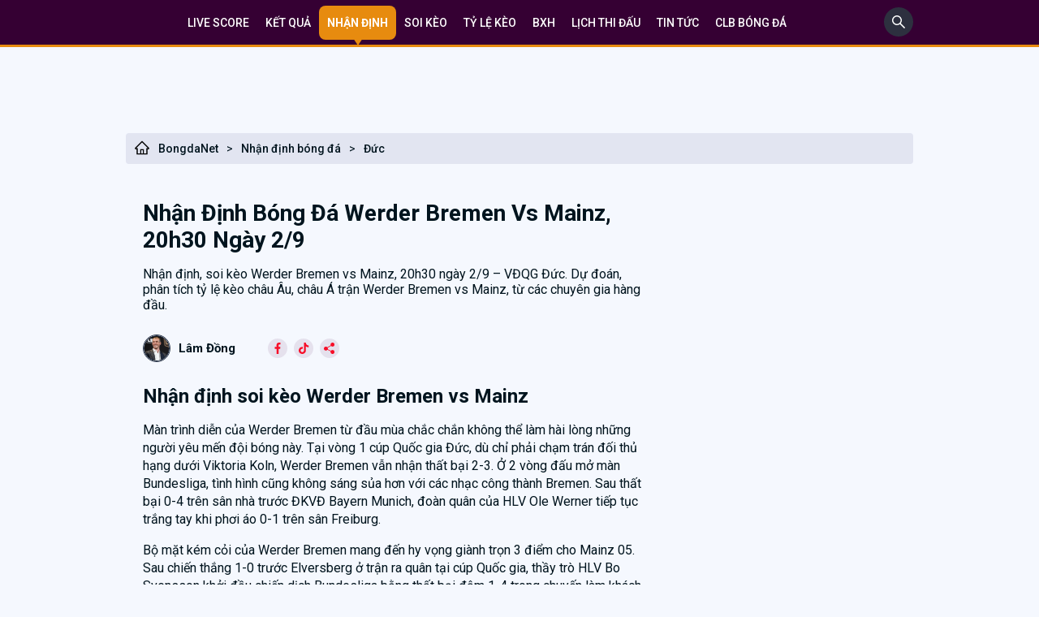

--- FILE ---
content_type: text/html; charset=UTF-8
request_url: https://bongdanet.cc/nhan-dinh-bong-da-werder-bremen-vs-mainz-20h30-ngay-2-9-bds5727
body_size: 14473
content:


<!DOCTYPE html>
<html lang="vi">

<head>
    <link href="/favicon.ico?v=3" rel="shortcut icon" type="image/x-icon" />
    <meta http-equiv="Cache-control" content="Public" />
    <meta http-equiv="X-UA-Compatible" content="IE=edge">
    <meta http-equiv="Content-Type" content="text/html; charset=utf-8" />
    <meta http-equiv="content-language" content="vi" />
    <meta charset="UTF-8" />
    <meta name="viewport" content="width=device-width, initial-scale=1" />
    <meta http-equiv="pragma" content="no-cache" />
    <meta content="width=device-width, initial-scale=1.0, maximum-scale=1.0, user-scalable=0" name="viewport">
    <meta name="description" content="Nhận định, soi kèo Werder Bremen vs Mainz, 20h30 ngày 2/9 – VĐQG Đức. Dự đoán, phân tích tỷ lệ kèo châu Âu, châu Á trận Werder Bremen vs Mainz, từ các chuyên gia hàng đầu." />
    <meta name="keywords" content="Werder Bremen vs Mainz, keo nha cai, nhan dinh bong da, du doan bong da, bongdanet, Werder Bremen, Mainz" />
    <meta name="news_keywords" content="Werder Bremen vs Mainz, keo nha cai, nhan dinh bong da, du doan bong da, bongdanet, Werder Bremen, Mainz" />
	<meta name='dmca-site-verification' content='T2dKVUtWVEFGaEJhWjJzSWovUHpQQT090' />

            <link rel="canonical" href="https://bongdanet.cc/nhan-dinh-bong-da-werder-bremen-vs-mainz-20h30-ngay-2-9-bds5727" />
        <meta property="og:url" content="https://bongdanet.cc/nhan-dinh-bong-da-werder-bremen-vs-mainz-20h30-ngay-2-9-bds5727" />
    

    <!--Facebook-->
    <meta property="og:locale" content="vi_VN" />
    <meta property="og:site_name" content="Bongdanet.cc" />
    <meta property="og:title" content="Nhận định bóng đá Werder Bremen vs Mainz, 20h30 ngày 2/9" />
    <meta property="og:description" content="Nhận định, soi kèo Werder Bremen vs Mainz, 20h30 ngày 2/9 – VĐQG Đức. Dự đoán, phân tích tỷ lệ kèo châu Âu, châu Á trận Werder Bremen vs Mainz, từ các chuyên gia hàng đầu." />
    <meta property="og:image" content="https://media.bongdanet.cc/application/admin/image/2023/09/02/nhan-dinh-bong-da-werder-bremen-vs-mainz-20h30-ngay-2-9_1693589305.jpg?v=1693589398" />
    <meta property="og:type" content="website" />

            <meta name="robots" content="index, follow">
        <meta name="Googlebot-News" content="index, follow, archive, snippet">
        <meta name="googlebot" content="index, follow, archive, snippet">
        <meta name="csrf-param" content="_csrf">
<meta name="csrf-token" content="xLfCTScKwI4UyS8VqaIGh-QvT4n7DNbLnb1iaRbVuoah8K8EXVuLuHK9Gibd6ELOg0Mi2ZZL46Wl8wNcV5bw8w==">
    <script type="text/javascript">
        var WAP_HOST_PATH = "/";
        var YII_CSRF_TOKEN = "xLfCTScKwI4UyS8VqaIGh-QvT4n7DNbLnb1iaRbVuoah8K8EXVuLuHK9Gibd6ELOg0Mi2ZZL46Wl8wNcV5bw8w==";
        var YII_CSRF_TOKEN_NAME = "_csrf";
    </script>

    <meta name="csrf-param" content="_csrf">
<meta name="csrf-token" content="xLfCTScKwI4UyS8VqaIGh-QvT4n7DNbLnb1iaRbVuoah8K8EXVuLuHK9Gibd6ELOg0Mi2ZZL46Wl8wNcV5bw8w==">
        <title>Nhận định bóng đá Werder Bremen vs Mainz, 20h30 ngày 2/9</title>
    <link href="/assets/751579b9/css/bdnet.css?v=1768890064" rel="stylesheet">
<link href="/assets/751579b9/css/custom.css?v=1768890064" rel="stylesheet">
<script src="/assets/751579b9/js/jquery-3.6.0.min.js?v=1768890064"></script>
<script src="/assets/751579b9/js/common.min.js?v=1768890064"></script>
    
		<script type="application/ld+json">
		{
		  "@context": "https://schema.org",
		  "@type": "NewsArticle",
		  "mainEntityOfPage": {
			"@type": "WebPage",
			"@id": "https://bongdanet.cc/nhan-dinh-bong-da-werder-bremen-vs-mainz-20h30-ngay-2-9-bds5727"
		  },
		  "headline": "Nhận định bóng đá Werder Bremen vs Mainz, 20h30 ngày 2/9",
		  "description": "Nhận định, soi kèo Werder Bremen vs Mainz, 20h30 ngày 2/9 – VĐQG Đức. Dự đoán, phân tích tỷ lệ kèo châu Âu, châu Á trận Werder Bremen vs Mainz, từ các chuyên gia hàng đầu.",
		  "image": [
			"https://media.bongdanet.cc/application/admin/image/2023/09/02/nhan-dinh-bong-da-werder-bremen-vs-mainz-20h30-ngay-2-9_1693589305.jpg?v=1693589398"
		  ],  
		  "author": {
			"@type": "Person",
			"name": ""
		  },  
		  "publisher": {
			"@type": "Organization",
			"name": "2gon",
			"logo": {
			  "@type": "ImageObject",
			  "url": ""
			}
		  },
		  "datePublished": "2023-09-02+07:00"
		}
		</script>
				<script type="application/ld+json">
				{
				  "@context": "https://schema.org/", 
				  "@type": "BreadcrumbList", 
				  "itemListElement": [{
					"@type": "ListItem", 
					"position": 1, 
					"name": "Trang chủ",
					"item": "https://Bongdanet.cc/"  
				  },{
					"@type": "ListItem", 
					"position": 2, 
					"name": "Nhận định bóng đá",
					"item": "https://bongdanet.cc/nhan-dinh-bong-da"  
				  },{
					"@type": "ListItem", 
					"position": 3, 
					"name": "Đức",
					"item": "https://bongdanet.cc/nhan-dinh-bong-da-duc"  
				  }]
				}
				</script><meta name="google-site-verification" content="ki5g5xyK28sOH4T2j9drZ8spUBCGgDGega4sjCKJxS0" />
<!-- Google tag (gtag.js) -->
<script async src="https://www.googletagmanager.com/gtag/js?id=G-TRZT9BQ6KP"></script>
<script>
    window.dataLayer = window.dataLayer || [];
    function gtag(){dataLayer.push(arguments);}
    gtag('js', new Date());

    gtag('config', 'G-TRZT9BQ6KP');
</script>
<script type="application/ld+json">
    [{
        "@context": "http://schema.org",
        "@type": "Organization",
        "url": "https://bongdanet.cc//",
        "logo": "https://bongdanet.cc/themes/default/imgbdnet/BONGDANET.CC.svg",
        "contactPoint": [{
            "@type": "ContactPoint",
            "telephone": "(+84) 376 91 0010",
            "contactType": "customer service",
            "areaServed": "VN",
            "availableLanguage": "Vietnamese"
        }]
    },
        {
            "@context": "https://schema.org",
            "@type": "LocalBusiness",
            "name": "Bóng đá Net (BongdaNET)",
            "image": "https://bongdanet.cc/themes/default/imgbdnet/BONGDANET.CC.svg",
            "@id": "https://bongdanet.cc/",
            "url": "https://bongdanet.cc/",
            "description": "BongdaNET Bóng đá số Dữ liệu 66 ☑️ Livescore Bóng đá Nét, Tỷ số trực tuyến Bongdaso hôm nay Xem lịch thi đấu, Kqbd, BXH, kèo nhà cái tại Bongdanet cc",
            "telephone": "(+84) 376 91 0010",
            "priceRange": "$$",
            "address": {
                "@type": "PostalAddress",
                "streetAddress": " 93 Đường Huỳnh Văn Tạo, Phường 3, Tân An, Long An, Việt Nam ",
                "addressLocality": "Long An",
                "postalCode": "850000",
                "mainEntityOfPage": "https://maps.app.goo.gl/LHbEG7Qhu4TbjQpt5",
                "addressCountry": "VN"
            },
            "geo": {
                "@type": "GeoCoordinates",
                "latitude": 10.5303122,
                "longitude": 106.4146875
            },
            "openingHoursSpecification": {
                "@type": "OpeningHoursSpecification",
                "dayOfWeek": [
                    "Monday",
                    "Tuesday",
                    "Wednesday",
                    "Thursday",
                    "Friday",
                    "Saturday",
                    "Sunday"
                ],
                "opens": "00:00",
                "closes": "23:59"
            },
            "sameAs": [
                "https://www.facebook.com/bongdanetcc",
                "https://x.com/Bongdanet_cc",
                "https://www.instagram.com/bongdanet.cc/"
            ]
        }
    ]
</script>


</head>

<body class="news-index">
<div id="fb-root"></div>
    <script async defer crossorigin="anonymous" src="https://connect.facebook.net/vi_VN/sdk.js#xfbml=1&version=v14.0&appId=755571008778315&autoLogAppEvents=1" nonce="3uTljJfB"></script>

        <header class="top-nav">
    <div class="container">
        <nav>
<!--            <a class='--><?//= $livescore == 1 ? 'active' : '' ?><!--' href="/">-->
<!--                Dữ liệu-->
<!--            </a>-->
            <a class='' href="/">
                Live Score
            </a>
            <a class='' href="/ket-qua-bong-da">
                Kết quả
            </a>
            <a class='active' href="/nhan-dinh-bong-da">
                Nhận định
            </a>
            <a class='' href="/soi-keo">
                Soi kèo
            </a>
            <a class='' href="/ty-le-keo">
                Tỷ lệ kèo
            </a>
            <a class='' href="/bang-xep-hang">
                BXH
            </a>
            <a class='' href="/lich-thi-dau">
                Lịch thi đấu
            </a>
            <a class='' href="/tin-nong">
                Tin tức
            </a>
            <a class='' href="/cau-lac-bo">
                CLB BÓNG ĐÁ
            </a>
            <div class='topmenu_ad_middle'></div>
        </nav>
        <div class="search-box-top">
            <form style="display: none;" id="formSearchHeader" method="get" action="/tim-kiem">
                <input style="border: 1px solid #EEEEEE; border-radius: 5px; padding: 5px; margin-top: 5px;"
                       type="search" name="q" placeholder="Tìm kiếm...">
            </form>
            <a id="btn-search-header" href="javascript:void(0);" aria-label="search" onclick="showSearchInput()">
                <svg width="36" height="36" viewBox="0 0 36 36" fill="none" xmlns="http://www.w3.org/2000/svg"> <rect width="36" height="36" rx="18" fill="#2D303F"/> <path d="M25.9519 24.8499L20.758 19.656C21.564 18.614 21.9999 17.34 21.9999 16C21.9999 14.396 21.374 12.892 20.242 11.758C19.11 10.624 17.602 10 16 10C14.398 10 12.89 10.626 11.758 11.758C10.624 12.89 10 14.396 10 16C10 17.602 10.626 19.11 11.758 20.242C12.89 21.376 14.396 21.9999 16 21.9999C17.34 21.9999 18.612 21.564 19.654 20.76L24.8479 25.9519C24.8632 25.9672 24.8812 25.9793 24.9012 25.9875C24.9211 25.9958 24.9424 26 24.9639 26C24.9855 26 25.0068 25.9958 25.0267 25.9875C25.0466 25.9793 25.0647 25.9672 25.0799 25.9519L25.9519 25.0819C25.9672 25.0667 25.9793 25.0486 25.9875 25.0287C25.9958 25.0088 26 24.9875 26 24.9659C26 24.9444 25.9958 24.9231 25.9875 24.9032C25.9793 24.8833 25.9672 24.8652 25.9519 24.8499ZM19.168 19.168C18.32 20.014 17.196 20.48 16 20.48C14.804 20.48 13.68 20.014 12.832 19.168C11.986 18.32 11.52 17.196 11.52 16C11.52 14.804 11.986 13.678 12.832 12.832C13.68 11.986 14.804 11.52 16 11.52C17.196 11.52 18.322 11.984 19.168 12.832C20.014 13.68 20.48 14.804 20.48 16C20.48 17.196 20.014 18.322 19.168 19.168Z" fill="white"/> </svg>
            </a>
        </div>
    </div>
</header>
<div class="container">
	<div class="two-col" style="overflow: hidden;width: 900px;margin: 0 auto;">
		<div style="width:450px;height:90px">
					</div>
		<div style="width:450px;height:90px">
					</div>
	</div>
	<div class="two-col" style="overflow: hidden;width: 900px;margin: 0 auto;">
			
	
			</div>
</div>
<script>
    function showSearchInput(){
        $("#btn-search-header").hide();
        $("#formSearchHeader").show();
    }
</script>    <div class="content">
        <div class="container">
            <div class="bread-crum">
                <div class="left-bread">
                    <a href="/">
                        <svg style="margin-right: 10px;" width="20" height="20" viewBox="0 0 20 20" fill="none" xmlns="http://www.w3.org/2000/svg">
                            <path d="M18.4845 9.86357L10.9376 2.32061L10.4317 1.81475C10.3165 1.70025 10.1606 1.63599 9.99813 1.63599C9.83566 1.63599 9.67979 1.70025 9.56453 1.81475L1.5118 9.86357C1.3937 9.98122 1.30036 10.1213 1.23729 10.2756C1.17423 10.4299 1.14271 10.5953 1.14461 10.762C1.15242 11.4495 1.72469 11.9983 2.41219 11.9983H3.24227V18.3597H16.754V11.9983H17.6016C17.9356 11.9983 18.2501 11.8675 18.4864 11.6312C18.6028 11.5152 18.695 11.3772 18.7577 11.2254C18.8204 11.0735 18.8523 10.9107 18.8516 10.7464C18.8516 10.4144 18.7208 10.0999 18.4845 9.86357ZM11.0919 16.9534H8.90438V12.969H11.0919V16.9534ZM15.3477 10.5921V16.9534H12.3419V12.5003C12.3419 12.0687 11.9923 11.719 11.5606 11.719H8.43563C8.00399 11.719 7.65438 12.0687 7.65438 12.5003V16.9534H4.64852V10.5921H2.77352L10.0001 3.37139L10.4513 3.82256L17.2247 10.5921H15.3477Z" fill="black"></path>
                        </svg>
                        BongdaNet
                    </a><span>&gt;</span><a class="__norm" href="/nhan-dinh-bong-da">Nhận định bóng đá</a><span>&gt;</span><a class="__norm" href="/nhan-dinh-bong-da-duc">Đức</a></div>
                <div class="right-bread"></div></div>            
<div class="wrapper-news">
    <div class="page">
        <div class="left_pane">
            <div class="article_text">
                <article>
                    <div class="two-col">
                        <div class="right-col-1">
                            <div class="right-col-head">
                                <div class="right-col-bottom"><h1 style="margin-left: 0;">Nhận định bóng đá Werder Bremen vs Mainz, 20h30 ngày 2/9</h1></div>
                                <div class="des-welcom">
                                    Nhận định, soi kèo Werder Bremen vs Mainz, 20h30 ngày 2/9 – VĐQG Đức. Dự đoán, phân tích tỷ lệ kèo châu Âu, châu Á trận Werder Bremen vs Mainz, từ các chuyên gia hàng đầu.                                </div>
                            </div>
                            <div class="post-meta">
                                <a class="post-meta-ava" href="#">
                                    <img src="/themes/default/imgbdnet/ava.png" alt="ava">
                                    <span>Lâm Đồng</span>
                                </a>
                                <div class="content-4">
                                    <div class="list-social-post">
                                        <a target="_blank" rel="nofollow" href="https://www.facebook.com/sharer.php?u=https://bongdanet.cc/nhan-dinh-bong-da-werder-bremen-vs-mainz-20h30-ngay-2-9-bds5727">
                                            <svg width="24" height="24" viewBox="0 0 24 24" fill="none" xmlns="http://www.w3.org/2000/svg"> <circle cx="12" cy="12" r="12" fill="#591D57" fill-opacity="0.1"></circle> <g clip-path="url(#clip0_137_95519)"> <path d="M14.3319 7.32458H15.61V5.09858C15.3895 5.06825 14.6311 5 13.748 5C9.70429 5 10.8045 9.57917 10.6435 10.25H8.60938V12.7385H10.6429V19H13.136V12.7391H15.0873L15.397 10.2506H13.1355C13.2451 8.60325 12.6915 7.32458 14.3319 7.32458V7.32458Z" fill="#F70D28"></path> </g> <defs> <clipPath id="clip0_137_95519"> <rect width="14" height="14" fill="#591D57" transform="translate(5 5)"></rect> </clipPath> </defs> </svg>
                                        </a>
                                        <a href="#"><svg width="24" height="24" viewBox="0 0 24 24" fill="none" xmlns="http://www.w3.org/2000/svg"> <circle cx="12" cy="12" r="12" fill="#591D57" fill-opacity="0.1"></circle> <path d="M18.2935 8.50541C17.4933 8.50541 16.755 8.24031 16.1621 7.7931C15.4821 7.28043 14.9935 6.52841 14.821 5.66165C14.7782 5.44749 14.7552 5.22648 14.753 5H12.4671V11.2462L12.4644 14.6675C12.4644 15.5822 11.8687 16.3578 11.0431 16.6306C10.8034 16.7097 10.5446 16.7472 10.2752 16.7324C9.93119 16.7135 9.60885 16.6097 9.32869 16.4421C8.7325 16.0856 8.32828 15.4387 8.31733 14.6988C8.30008 13.5422 9.23503 12.5993 10.3907 12.5993C10.6188 12.5993 10.8379 12.6366 11.0431 12.7042V10.997V10.3833C10.8267 10.3512 10.6065 10.3345 10.3839 10.3345C9.11892 10.3345 7.93584 10.8603 7.09016 11.8076C6.45097 12.5235 6.06757 13.4368 6.00842 14.3945C5.93091 15.6526 6.39127 16.8486 7.28406 17.7309C7.41523 17.8605 7.55299 17.9807 7.69704 18.0916C8.46248 18.6807 9.39826 19 10.3839 19C10.6065 19 10.8267 18.9836 11.0431 18.9515C11.9638 18.8151 12.8133 18.3937 13.4837 17.7309C14.3075 16.9167 14.7626 15.8358 14.7676 14.6853L14.7558 9.5762C15.1488 9.87936 15.5785 10.1302 16.0396 10.3249C16.7569 10.6276 17.5174 10.7809 18.3001 10.7806V9.12077V8.50486C18.3006 8.50541 18.2941 8.50541 18.2935 8.50541V8.50541Z" fill="#F70D28"></path> </svg></a>
                                        <a href="#"><svg width="24" height="24" viewBox="0 0 24 24" fill="none" xmlns="http://www.w3.org/2000/svg"> <circle cx="12" cy="12" r="12" fill="#591D57" fill-opacity="0.1"></circle> <path d="M15.6641 14.0781C14.8536 14.0781 14.1393 14.4768 13.6907 15.0831L9.81223 13.0971C9.87662 12.8777 9.92188 12.6502 9.92188 12.4102C9.92188 12.0846 9.85513 11.7751 9.73982 11.4904L13.7989 9.04786C14.2506 9.578 14.9145 9.92188 15.6641 9.92188C17.0211 9.92188 18.125 8.81798 18.125 7.46094C18.125 6.10389 17.0211 5 15.6641 5C14.307 5 13.2031 6.10389 13.2031 7.46094C13.2031 7.77367 13.2675 8.07032 13.3744 8.34573L9.30322 10.7955C8.85189 10.2811 8.1975 9.94922 7.46094 9.94922C6.10389 9.94922 5 11.0531 5 12.4102C5 13.7672 6.10389 14.8711 7.46094 14.8711C8.2848 14.8711 9.01108 14.4607 9.45799 13.8373L13.3237 15.8169C13.2525 16.0467 13.2031 16.2861 13.2031 16.5391C13.2031 17.8961 14.307 19 15.6641 19C17.0211 19 18.125 17.8961 18.125 16.5391C18.125 15.182 17.0211 14.0781 15.6641 14.0781Z" fill="#F70D28"></path> </svg></a>
                                    </div>
                                </div>
                            </div>

                            <div class="main-soi-keo">
                                <h2>Nhận định soi k&egrave;o Werder Bremen vs Mainz</h2>
<p>M&agrave;n tr&igrave;nh diễn của Werder Bremen từ đầu m&ugrave;a chắc chắn kh&ocirc;ng thể l&agrave;m h&agrave;i l&ograve;ng những người y&ecirc;u mến đội b&oacute;ng n&agrave;y. Tại v&ograve;ng 1 c&uacute;p Quốc gia Đức, d&ugrave; chỉ phải chạm tr&aacute;n đối thủ hạng dưới Viktoria Koln, Werder Bremen vẫn nhận thất bại 2-3. Ở 2 v&ograve;ng đấu mở m&agrave;n Bundesliga, t&igrave;nh h&igrave;nh cũng kh&ocirc;ng s&aacute;ng sủa hơn với c&aacute;c nhạc c&ocirc;ng th&agrave;nh Bremen. Sau thất bại 0-4 tr&ecirc;n s&acirc;n nh&agrave; trước ĐKVĐ Bayern Munich, đo&agrave;n qu&acirc;n của HLV Ole Werner tiếp tục trắng tay khi phơi &aacute;o 0-1 tr&ecirc;n s&acirc;n Freiburg.</p>
<p>Bộ mặt k&eacute;m cỏi của Werder Bremen mang đến hy vọng gi&agrave;nh trọn 3 điểm cho Mainz 05. Sau chiến thắng 1-0 trước Elversberg ở trận ra qu&acirc;n tại c&uacute;p Quốc gia, thầy tr&ograve; HLV Bo Svensson khởi đầu chiến dịch Bundesliga bằng thất bại đậm 1-4 trong chuyến l&agrave;m kh&aacute;ch trước Union Berlin, v&agrave; h&ograve;a 1-1 khi tiếp đ&oacute;n Eintracht Frankfurt tại v&ograve;ng 2.</p>
<p>Ngoại trừ phong độ hiện tại c&oacute; phần ổn hơn, Mainz c&ograve;n nhận được sự ủng hộ từ yếu tố lịch sử. Trong 3 lần gần nhất l&agrave;m kh&aacute;ch tr&ecirc;n s&acirc;n Weser, Mainz to&agrave;n thắng cả 3, ghi 8 v&agrave; kh&ocirc;ng để lọt lưới b&agrave;n thua n&agrave;o.</p>
<h2>Đội h&igrave;nh dự kiến Werder Bremen vs Mainz</h2>
<p><strong>Werder Bremen: </strong>Pavlenka; Pieper, Veljkovic, Friedl; Weiser, Stage, Gross, Bittencourt, Jung; Fullkrug, Ducksch</p>
<p><strong>Mainz:</strong> Zentner; Fernandes, Van De Berg, Bell; Mwene, Barreiro, Stach, Caci; Richter, Lee; Onisiwo</p>
<h2>Phong độ v&agrave; thống k&ecirc; đối đầu&nbsp; Werder Bremen vs Mainz</h2>
<figure class="expNoEdit"><img src="https://media.bongdanet.cc/application/admin//uploads/2023/09/02/nhan-dinh-bong-da-werder-bremen-vs-mainz-20h30-ngay-2-9_20566.jpg" alt="Nhận định b&oacute;ng đ&aacute; Werder Bremen vs Mainz, 20h30 ng&agrave;y 2/9 - Ảnh 1" />
<figcaption>Nhận định b&oacute;ng đ&aacute; Werder Bremen vs Mainz, 20h30 ng&agrave;y 2/9 - Ảnh 1</figcaption>
</figure>
<h2>BXH VĐQG Đức</h2>
<figure class="expNoEdit"><img src="https://media.bongdanet.cc/application/admin//uploads/2023/09/02/nhan-dinh-bong-da-werder-bremen-vs-mainz-20h30-ngay-2-9_20567.jpg" alt="Nhận định b&oacute;ng đ&aacute; Werder Bremen vs Mainz, 20h30 ng&agrave;y 2/9 - Ảnh 2" />
<figcaption>Nhận định b&oacute;ng đ&aacute; Werder Bremen vs Mainz, 20h30 ng&agrave;y 2/9 - Ảnh 2</figcaption>
</figure>
<h2>Tỷ lệ k&egrave;o Werder Bremen vs Mainz</h2>
<p><strong>+ Soi tỷ lệ k&egrave;o ch&acirc;u &Aacute; cả trận (0:0): </strong>Werder Bremen đang mang đến nỗi thất vọng cho c&aacute;c nh&agrave; đầu tư khi thua k&egrave;o li&ecirc;n tiếp 4 trận gần đ&acirc;y. Mainz thắng theo ch&acirc;u &Aacute; trong cả 3 lần l&agrave;m kh&aacute;ch gần đ&acirc;y trước Werder Bremen.</p>
<p><strong>Chọn: Mainz +0 FT</strong></p>
<p><strong>+ Soi tỷ lệ k&egrave;o t&agrave;i xỉu cả trận (2 3/4): </strong>7/10 trận đối đầu gần đ&acirc;y giữa hai đội nổ T&agrave;i. 9/10 trận s&acirc;n nh&agrave; gần nhất của Werder Bremen v&agrave; 5/6 trận s&acirc;n kh&aacute;ch vừa qua của Mainz cũng c&oacute; thống k&ecirc; tương đồng.</p>
<p><strong>Chọn: T&agrave;i 2 3/4 FT</strong></p>
<p><strong>Dự đo&aacute;n kqbd: 1-3</strong></p>
<p class="ddict_btn" style="top: 2887px; left: 157.5px;"><img src="chrome-extension://bpggmmljdiliancllaapiggllnkbjocb/logo/48.png" /></p>                            </div>
                            <!--  -->
                            <div class="comment-box">
                                <div class="title-com">Ý kiến của bạn</div>
                                <div class="comment-box-1">
                                    <div class="icon-and-text">
                                        <svg width="36" height="37" viewBox="0 0 36 37" fill="none" xmlns="http://www.w3.org/2000/svg"> <g clip-path="url(#clip0_357_144985)"> <path d="M21.375 6.98096H7.875C7.254 6.98096 6.75 7.48496 6.75 8.10596C6.75 8.72696 7.254 9.23096 7.875 9.23096H21.375C21.996 9.23096 22.5 8.72696 22.5 8.10596C22.5 7.48496 21.996 6.98096 21.375 6.98096Z" fill="#B6B6B6" fill-opacity="0.65"></path> <path d="M16.875 11.481H7.875C7.254 11.481 6.75 11.985 6.75 12.606C6.75 13.227 7.254 13.731 7.875 13.731H16.875C17.496 13.731 18 13.227 18 12.606C18 11.985 17.496 11.481 16.875 11.481Z" fill="#B6B6B6" fill-opacity="0.65"></path> <path d="M24.75 0.230957H4.5C2.01825 0.230957 0 2.24921 0 4.73096V27.231C0 27.6675 0.252 28.0657 0.648 28.2502C0.79875 28.32 0.963 28.356 1.125 28.356C1.38375 28.356 1.64025 28.266 1.845 28.095L8.28225 22.731H24.75C27.2318 22.731 29.25 20.7127 29.25 18.231V4.73096C29.25 2.24921 27.2318 0.230957 24.75 0.230957ZM27 18.231C27 19.4707 25.992 20.481 24.75 20.481H7.875C7.61175 20.481 7.3575 20.5732 7.155 20.742L2.25 24.8302V4.73096C2.25 3.49121 3.258 2.48096 4.5 2.48096H24.75C25.992 2.48096 27 3.49121 27 4.73096V18.231Z" fill="#B6B6B6" fill-opacity="0.65"></path> <path d="M31.5 9.23096C30.879 9.23096 30.375 9.73496 30.375 10.356C30.375 10.977 30.879 11.481 31.5 11.481C32.742 11.481 33.75 12.4912 33.75 13.731V32.7637L29.952 29.7262C29.754 29.5687 29.5042 29.481 29.25 29.481H13.5C12.258 29.481 11.25 28.4707 11.25 27.231V26.106C11.25 25.485 10.746 24.981 10.125 24.981C9.504 24.981 9 25.485 9 26.106V27.231C9 29.7127 11.0182 31.731 13.5 31.731H28.854L34.1708 35.9857C34.3755 36.1477 34.6252 36.231 34.875 36.231C35.0392 36.231 35.2058 36.195 35.3633 36.1207C35.7525 35.9317 36 35.538 36 35.106V13.731C36 11.2492 33.9818 9.23096 31.5 9.23096Z" fill="#B6B6B6" fill-opacity="0.65"></path> </g> <defs> <clipPath id="clip0_357_144985"> <rect width="36" height="36" fill="#B6B6B6" transform="translate(0 0.230957)"></rect> </clipPath> </defs> </svg>
                                        <div class="text-gray">Hãy là người đầu tiên<br>
                                            bình luận trong bài</div>
                                    </div>
                                </div>
                                <div class="send-content">
                                    <textarea placeholder="Gửi tin nhắn"></textarea>
                                    <a class="btn-emoji" href="#"><svg width="18" height="19" viewBox="0 0 18 19" fill="none" xmlns="http://www.w3.org/2000/svg"> <g clip-path="url(#clip0_357_145003)"> <path d="M9 18.231C6.59602 18.231 4.33593 17.2948 2.63602 15.5949C0.936176 13.895 0 11.6349 0 9.23096C0 6.82697 0.936176 4.56688 2.63602 2.86697C4.33593 1.16713 6.59602 0.230957 9 0.230957C11.404 0.230957 13.6641 1.16713 15.364 2.86697C17.0638 4.56688 18 6.82697 18 9.23096C18 11.6349 17.0638 13.895 15.364 15.5949C13.6641 17.2948 11.404 18.231 9 18.231V18.231ZM9 1.63721C4.81279 1.63721 1.40625 5.04374 1.40625 9.23096C1.40625 13.4182 4.81279 16.8247 9 16.8247C13.1872 16.8247 16.5938 13.4182 16.5938 9.23096C16.5938 5.04374 13.1872 1.63721 9 1.63721ZM12.2954 10.7844C11.9678 10.5759 11.5332 10.6725 11.3248 11.0002C11.3161 11.0138 10.4411 12.362 8.96484 12.362C7.48863 12.362 6.61359 11.0138 6.60491 11.0002C6.39643 10.6725 5.96187 10.576 5.63425 10.7844C5.30663 10.9929 5.21005 11.4275 5.41853 11.7551C5.47084 11.8373 6.72536 13.7683 8.96484 13.7683C11.2043 13.7683 12.4588 11.8373 12.5112 11.7551C12.7196 11.4275 12.6231 10.9929 12.2954 10.7844V10.7844ZM5.90625 6.03174C6.39165 6.03174 6.78516 6.42524 6.78516 6.91064C6.78516 7.39605 6.39165 7.78955 5.90625 7.78955C5.42085 7.78955 5.02734 7.39605 5.02734 6.91064C5.02734 6.42524 5.42085 6.03174 5.90625 6.03174ZM11.1797 6.91064C11.1797 7.39605 11.5732 7.78955 12.0586 7.78955C12.544 7.78955 12.9375 7.39605 12.9375 6.91064C12.9375 6.42524 12.544 6.03174 12.0586 6.03174C11.5732 6.03174 11.1797 6.42524 11.1797 6.91064Z" fill="#555E61"></path> </g> <defs> <clipPath id="clip0_357_145003"> <rect width="18" height="18" fill="#555E61" transform="translate(0 0.230957)"></rect> </clipPath> </defs> </svg></a>
                                </div>
                                <div class="list-tags">

                                </div>
                            </div>
                            <!--  -->

                            <!--  -->
                                                        <div class="container-two-col">
                                <div class="grid-tin-chi-tiet">
                                    <div>
                                        <div class="side-bar-soi-keo"><span>Nhận định cùng chuyên mục</span></div>
                                        <ul style="margin: 0; padding: 0; list-style: none;">
                                                                                            <li>
                                                    <div class="tin-3">
                                                        <div class="pr-24">
                                                            <div class="tin-3-a mt-8" \>
                                                                <a href="/nhan-dinh-bong-da-dusseldorf-vs-karlsruher-23h30-ngay-1-9-bds5723">
                                                                    Nhận định bóng đá Dusseldorf vs Karlsruher, 23h30 ngày 1/9                                                                </a>
                                                            </div>
                                                            <div class="mt-8">
                                                                <span class="Ngoai-hang-anh">Đức</span>
                                                                <span class="mot-phut">02/09/2023 00:28</span>
                                                            </div>
                                                            <div class="mt-8">
                                                                <span class="tin-1-span">
                                                                    Nhận định, soi kèo Dusseldorf vs Karlsruher, 23h30 ngày 1/9 – Hạng 2 Đức. Dự đoán, phân tích tỷ lệ kèo châu Âu, châu Á trận Dusseldorf vs Karlsruher, từ các chuyên gia hàng đầu.                                                                </span>
                                                            </div>
                                                        </div>
                                                        <div class="between-img">
                                                            <a href="/nhan-dinh-bong-da-dusseldorf-vs-karlsruher-23h30-ngay-1-9-bds5723" rel="nofollow">
                                                                <img style="border-radius: 6px; width: 200px; height: 120px;" border="0" alt="Nhận định bóng đá Dusseldorf vs Karlsruher, 23h30 ngày 1/9" src="https://media.bongdanet.cc/application/admin/image/2023/09/01/nhan-dinh-bong-da-dusseldorf-vs-karlsruher-23h30-ngay-1-9_1693529567.jpg?v=1693529662">
                                                            </a>
                                                        </div>
                                                    </div>
                                                </li>
                                                                                            <li>
                                                    <div class="tin-3">
                                                        <div class="pr-24">
                                                            <div class="tin-3-a mt-8" \>
                                                                <a href="/soi-keo-bong-da-dortmund-vs-heidenheim-1h30-ngay-2-9-bds5721">
                                                                    Soi kèo bóng đá Dortmund vs Heidenheim, 1h30 ngày 2/9                                                                </a>
                                                            </div>
                                                            <div class="mt-8">
                                                                <span class="Ngoai-hang-anh">Đức</span>
                                                                <span class="mot-phut">02/09/2023 00:28</span>
                                                            </div>
                                                            <div class="mt-8">
                                                                <span class="tin-1-span">
                                                                    Nhận định, soi kèo Dortmund vs Heidenheim, 1h30 ngày 2/9 – VĐQG Đức. Dự đoán, phân tích tỷ lệ kèo châu Âu, châu Á trận Dortmund vs Heidenheim, từ các chuyên gia hàng đầu.                                                                </span>
                                                            </div>
                                                        </div>
                                                        <div class="between-img">
                                                            <a href="/soi-keo-bong-da-dortmund-vs-heidenheim-1h30-ngay-2-9-bds5721" rel="nofollow">
                                                                <img style="border-radius: 6px; width: 200px; height: 120px;" border="0" alt="Soi kèo bóng đá Dortmund vs Heidenheim, 1h30 ngày 2/9" src="https://media.bongdanet.cc/application/admin/image/2023/09/01/soi-keo-bong-da-dortmund-vs-heidenheim-1h30-ngay-2-9_1693529370.jpg?v=1693529445">
                                                            </a>
                                                        </div>
                                                    </div>
                                                </li>
                                                                                            <li>
                                                    <div class="tin-3">
                                                        <div class="pr-24">
                                                            <div class="tin-3-a mt-8" \>
                                                                <a href="/soi-keo-bong-da-mainz-vs-eintracht-frankfurt-20h30-ngay-27-8-bds5673">
                                                                    Soi kèo bóng đá Mainz vs Eintracht Frankfurt, 20h30 ngày 27/8                                                                </a>
                                                            </div>
                                                            <div class="mt-8">
                                                                <span class="Ngoai-hang-anh">Đức</span>
                                                                <span class="mot-phut">02/09/2023 00:28</span>
                                                            </div>
                                                            <div class="mt-8">
                                                                <span class="tin-1-span">
                                                                    Nhận định, soi kèo Mainz vs Eintracht Frankfurt, 20h30 ngày 27/8 – VĐQG Đức. Dự đoán, phân tích tỷ lệ kèo châu Âu, châu Á trận Mainz vs Eintracht Frankfurt, từ các chuyên gia hàng đầu.                                                                </span>
                                                            </div>
                                                        </div>
                                                        <div class="between-img">
                                                            <a href="/soi-keo-bong-da-mainz-vs-eintracht-frankfurt-20h30-ngay-27-8-bds5673" rel="nofollow">
                                                                <img style="border-radius: 6px; width: 200px; height: 120px;" border="0" alt="Soi kèo bóng đá Mainz vs Eintracht Frankfurt, 20h30 ngày 27/8" src="https://media.bongdanet.cc/application/admin/image/2023/08/27/soi-keo-bong-da-mainz-vs-eintracht-frankfurt-20h30-ngay-27-8_1693098767.jpg?v=1693098844">
                                                            </a>
                                                        </div>
                                                    </div>
                                                </li>
                                                                                            <li>
                                                    <div class="tin-3">
                                                        <div class="pr-24">
                                                            <div class="tin-3-a mt-8" \>
                                                                <a href="/nhan-dinh-bong-da-karlsruher-vs-braunschweig-18h30-ngay-27-8-bds5668">
                                                                    Nhận định bóng đá Karlsruher vs Braunschweig, 18h30 ngày 27/8                                                                </a>
                                                            </div>
                                                            <div class="mt-8">
                                                                <span class="Ngoai-hang-anh">Đức</span>
                                                                <span class="mot-phut">02/09/2023 00:28</span>
                                                            </div>
                                                            <div class="mt-8">
                                                                <span class="tin-1-span">
                                                                    Nhận định, soi kèo Karlsruher vs Braunschweig, 18h30 ngày 27/8 – Hạng 2 Đức. Dự đoán, phân tích tỷ lệ kèo châu Âu, châu Á trận Karlsruher vs Braunschweig, từ các chuyên gia hàng đầu.                                                                </span>
                                                            </div>
                                                        </div>
                                                        <div class="between-img">
                                                            <a href="/nhan-dinh-bong-da-karlsruher-vs-braunschweig-18h30-ngay-27-8-bds5668" rel="nofollow">
                                                                <img style="border-radius: 6px; width: 200px; height: 120px;" border="0" alt="Nhận định bóng đá Karlsruher vs Braunschweig, 18h30 ngày 27/8" src="https://media.bongdanet.cc/application/admin/image/2023/08/27/nhan-dinh-bong-da-karlsruher-vs-braunschweig-18h30-ngay-27-8_1693098349.jpg?v=1693098437">
                                                            </a>
                                                        </div>
                                                    </div>
                                                </li>
                                                                                            <li>
                                                    <div class="tin-3">
                                                        <div class="pr-24">
                                                            <div class="tin-3-a mt-8" \>
                                                                <a href="/nhan-dinh-bong-da-darmstadt-vs-union-berlin-20h30-ngay-26-8-bds5662">
                                                                    Nhận định bóng đá Darmstadt vs Union Berlin, 20h30 ngày 26/8                                                                </a>
                                                            </div>
                                                            <div class="mt-8">
                                                                <span class="Ngoai-hang-anh">Đức</span>
                                                                <span class="mot-phut">02/09/2023 00:28</span>
                                                            </div>
                                                            <div class="mt-8">
                                                                <span class="tin-1-span">
                                                                    Nhận định, soi kèo Darmstadt vs Union Berlin, 20h30 ngày 26/8 – VĐQG Đức. Dự đoán, phân tích tỷ lệ kèo châu Âu, châu Á trận Darmstadt vs Union Berlin, từ các chuyên gia hàng đầu.                                                                </span>
                                                            </div>
                                                        </div>
                                                        <div class="between-img">
                                                            <a href="/nhan-dinh-bong-da-darmstadt-vs-union-berlin-20h30-ngay-26-8-bds5662" rel="nofollow">
                                                                <img style="border-radius: 6px; width: 200px; height: 120px;" border="0" alt="Nhận định bóng đá Darmstadt vs Union Berlin, 20h30 ngày 26/8" src="https://media.bongdanet.cc/application/admin/image/2023/08/26/nhan-dinh-bong-da-darmstadt-vs-union-berlin-20h30-ngay-26-8_1693011801.jpg?v=1693011863">
                                                            </a>
                                                        </div>
                                                    </div>
                                                </li>
                                                                                    </ul>
                                    </div>
                                </div>
                            </div>
                            
                            <!--  -->
                                                        <div class="container-two-col" style="background: #F5F5F5; border-radius: 10px">
                                <div class="grid-tin-chi-tiet">
                                    <div>
                                        <div class="side-bar-soi-keo"><span>Nhận định khác</span></div>
                                        <ul style="margin: 0; padding: 0; list-style: none;">
                                                                                            <li>
                                                    <div class="tin-3">
                                                        <div class="pr-24">
                                                            <div class="tin-3-a mt-8" \>
                                                                <a href="/nhan-dinh-bong-da-cadiz-vs-villarreal-0h30-ngay-2-9-bds5726">
                                                                    Nhận định bóng đá Cadiz vs Villarreal, 0h30 ngày 2/9                                                                </a>
                                                            </div>
                                                            <div class="mt-8">
                                                                <span class="Ngoai-hang-anh">Tây Ban Nha</span>
                                                                <span class="mot-phut">02/09/2023 00:28</span>
                                                            </div>
                                                            <div class="mt-8">
                                                                <span class="tin-1-span">
                                                                    Nhận định, soi kèo Cadiz vs Villarreal, 0h30 ngày 2/9 – VĐQG Tây Ban Nha. Dự đoán, phân tích tỷ lệ kèo châu Âu, châu Á trận Cadiz vs Villarreal, từ các chuyên gia hàng đầu.                                                                </span>
                                                            </div>
                                                        </div>
                                                        <div class="between-img">
                                                            <a href="/nhan-dinh-bong-da-cadiz-vs-villarreal-0h30-ngay-2-9-bds5726" rel="nofollow">
                                                                <img style="border-radius: 6px; width: 200px; height: 120px;" border="0" alt="Nhận định bóng đá Cadiz vs Villarreal, 0h30 ngày 2/9" src="https://media.bongdanet.cc/application/admin/image/2023/09/01/nhan-dinh-bong-da-cadiz-vs-villarreal-0h30-ngay-2-9_1693529896.jpg?v=1693529993">
                                                            </a>
                                                        </div>
                                                    </div>
                                                </li>
                                                                                            <li>
                                                    <div class="tin-3">
                                                        <div class="pr-24">
                                                            <div class="tin-3-a mt-8" \>
                                                                <a href="/nhan-dinh-bong-da-nantes-vs-marseille-2h-ngay-2-9-bds5725">
                                                                    Nhận định bóng đá Nantes vs Marseille, 2h ngày 2/9                                                                </a>
                                                            </div>
                                                            <div class="mt-8">
                                                                <span class="Ngoai-hang-anh">Pháp</span>
                                                                <span class="mot-phut">02/09/2023 00:28</span>
                                                            </div>
                                                            <div class="mt-8">
                                                                <span class="tin-1-span">
                                                                    Nhận định, soi kèo Nantes vs Marseille, 2h ngày 2/9 – VĐQG Pháp. Dự đoán, phân tích tỷ lệ kèo châu Âu, châu Á trận Nantes vs Marseille, từ các chuyên gia hàng đầu.                                                                </span>
                                                            </div>
                                                        </div>
                                                        <div class="between-img">
                                                            <a href="/nhan-dinh-bong-da-nantes-vs-marseille-2h-ngay-2-9-bds5725" rel="nofollow">
                                                                <img style="border-radius: 6px; width: 200px; height: 120px;" border="0" alt="Nhận định bóng đá Nantes vs Marseille, 2h ngày 2/9" src="https://media.bongdanet.cc/application/admin/image/2023/09/01/nhan-dinh-bong-da-nantes-vs-marseille-2h-ngay-2-9_1693529791.jpg?v=1693529888">
                                                            </a>
                                                        </div>
                                                    </div>
                                                </li>
                                                                                            <li>
                                                    <div class="tin-3">
                                                        <div class="pr-24">
                                                            <div class="tin-3-a mt-8" \>
                                                                <a href="/nhan-dinh-bong-da-alcorcon-vs-racing-de-ferrol-0h30-ngay-2-9-bds5724">
                                                                    Nhận định bóng đá Alcorcon vs Racing De Ferrol, 0h30 ngày 2/9                                                                </a>
                                                            </div>
                                                            <div class="mt-8">
                                                                <span class="Ngoai-hang-anh">Tây Ban Nha</span>
                                                                <span class="mot-phut">02/09/2023 00:28</span>
                                                            </div>
                                                            <div class="mt-8">
                                                                <span class="tin-1-span">
                                                                    Nhận định, soi kèo Alcorcon vs Racing De Ferrol, 0h30 ngày 2/9 – Hạng 2 Tây Ban Nha. Dự đoán, phân tích tỷ lệ kèo châu Âu, châu Á trận Alcorcon vs Racing De Ferrol, từ các chuyên gia hàng đầu.                                                                </span>
                                                            </div>
                                                        </div>
                                                        <div class="between-img">
                                                            <a href="/nhan-dinh-bong-da-alcorcon-vs-racing-de-ferrol-0h30-ngay-2-9-bds5724" rel="nofollow">
                                                                <img style="border-radius: 6px; width: 200px; height: 120px;" border="0" alt="Nhận định bóng đá Alcorcon vs Racing De Ferrol, 0h30 ngày 2/9" src="https://media.bongdanet.cc/application/admin/image/2023/09/01/nhan-dinh-bong-da-alcorcon-vs-racing-de-ferrol-0h30-ngay-2-9_1693529670.jpg?v=1693529769">
                                                            </a>
                                                        </div>
                                                    </div>
                                                </li>
                                                                                            <li>
                                                    <div class="tin-3">
                                                        <div class="pr-24">
                                                            <div class="tin-3-a mt-8" \>
                                                                <a href="/nhan-dinh-bong-da-rizespor-vs-fatih-karagumruk-1h-ngay-2-9-bds5722">
                                                                    Nhận định bóng đá Rizespor vs Fatih Karagumruk, 1h ngày 2/9                                                                </a>
                                                            </div>
                                                            <div class="mt-8">
                                                                <span class="Ngoai-hang-anh">Thổ Nhĩ Kỳ</span>
                                                                <span class="mot-phut">02/09/2023 00:28</span>
                                                            </div>
                                                            <div class="mt-8">
                                                                <span class="tin-1-span">
                                                                    Nhận định, soi kèo Rizespor vs Fatih Karagumruk, 1h ngày 2/9 – VĐQG Thổ Nhĩ Kỳ. Dự đoán, phân tích tỷ lệ kèo châu Âu, châu Á trận Rizespor vs Fatih Karagumruk, từ các chuyên gia hàng đầu.                                                                </span>
                                                            </div>
                                                        </div>
                                                        <div class="between-img">
                                                            <a href="/nhan-dinh-bong-da-rizespor-vs-fatih-karagumruk-1h-ngay-2-9-bds5722" rel="nofollow">
                                                                <img style="border-radius: 6px; width: 200px; height: 120px;" border="0" alt="Nhận định bóng đá Rizespor vs Fatih Karagumruk, 1h ngày 2/9" src="https://media.bongdanet.cc/application/admin/image/2023/09/01/nhan-dinh-bong-da-rizespor-vs-fatih-karagumruk-1h-ngay-2-9_1693529454.jpg?v=1693529547">
                                                            </a>
                                                        </div>
                                                    </div>
                                                </li>
                                                                                            <li>
                                                    <div class="tin-3">
                                                        <div class="pr-24">
                                                            <div class="tin-3-a mt-8" \>
                                                                <a href="/nhan-dinh-bong-da-bhayangkara-vs-arema-19h-ngay-1-9-bds5720">
                                                                    Nhận định bóng đá Bhayangkara vs Arema, 19h ngày 1/9                                                                </a>
                                                            </div>
                                                            <div class="mt-8">
                                                                <span class="Ngoai-hang-anh">Soi kèo bóng cỏ</span>
                                                                <span class="mot-phut">02/09/2023 00:28</span>
                                                            </div>
                                                            <div class="mt-8">
                                                                <span class="tin-1-span">
                                                                    Nhận định, soi kèo Bhayangkara vs Arema, 19h ngày 1/9 – VĐQG Indonesia. Dự đoán, phân tích tỷ lệ kèo châu Âu, châu Á trận Bhayangkara vs Arema, từ các chuyên gia hàng đầu.                                                                </span>
                                                            </div>
                                                        </div>
                                                        <div class="between-img">
                                                            <a href="/nhan-dinh-bong-da-bhayangkara-vs-arema-19h-ngay-1-9-bds5720" rel="nofollow">
                                                                <img style="border-radius: 6px; width: 200px; height: 120px;" border="0" alt="Nhận định bóng đá Bhayangkara vs Arema, 19h ngày 1/9" src="https://media.bongdanet.cc/application/admin/image/2023/09/01/nhan-dinh-bong-da-bhayangkara-vs-arema-19h-ngay-1-9_1693529104.jpg?v=1693529357">
                                                            </a>
                                                        </div>
                                                    </div>
                                                </li>
                                                                                    </ul>
                                    </div>
                                </div>
                            </div>
                                                        <!--  -->
                            <div class="content-4">
                                <div class="list-social-post">
                                    <a href="#"><svg width="24" height="24" viewBox="0 0 24 24" fill="none" xmlns="http://www.w3.org/2000/svg"> <circle cx="12" cy="12" r="12" fill="#591D57" fill-opacity="0.1"></circle> <g clip-path="url(#clip0_137_95519)"> <path d="M14.3319 7.32458H15.61V5.09858C15.3895 5.06825 14.6311 5 13.748 5C9.70429 5 10.8045 9.57917 10.6435 10.25H8.60938V12.7385H10.6429V19H13.136V12.7391H15.0873L15.397 10.2506H13.1355C13.2451 8.60325 12.6915 7.32458 14.3319 7.32458V7.32458Z" fill="#F70D28"></path> </g> <defs> <clipPath id="clip0_137_95519"> <rect width="14" height="14" fill="#591D57" transform="translate(5 5)"></rect> </clipPath> </defs> </svg></a>
                                    <a href="#"><svg width="24" height="24" viewBox="0 0 24 24" fill="none" xmlns="http://www.w3.org/2000/svg"> <circle cx="12" cy="12" r="12" fill="#591D57" fill-opacity="0.1"></circle> <path d="M18.2935 8.50541C17.4933 8.50541 16.755 8.24031 16.1621 7.7931C15.4821 7.28043 14.9935 6.52841 14.821 5.66165C14.7782 5.44749 14.7552 5.22648 14.753 5H12.4671V11.2462L12.4644 14.6675C12.4644 15.5822 11.8687 16.3578 11.0431 16.6306C10.8034 16.7097 10.5446 16.7472 10.2752 16.7324C9.93119 16.7135 9.60885 16.6097 9.32869 16.4421C8.7325 16.0856 8.32828 15.4387 8.31733 14.6988C8.30008 13.5422 9.23503 12.5993 10.3907 12.5993C10.6188 12.5993 10.8379 12.6366 11.0431 12.7042V10.997V10.3833C10.8267 10.3512 10.6065 10.3345 10.3839 10.3345C9.11892 10.3345 7.93584 10.8603 7.09016 11.8076C6.45097 12.5235 6.06757 13.4368 6.00842 14.3945C5.93091 15.6526 6.39127 16.8486 7.28406 17.7309C7.41523 17.8605 7.55299 17.9807 7.69704 18.0916C8.46248 18.6807 9.39826 19 10.3839 19C10.6065 19 10.8267 18.9836 11.0431 18.9515C11.9638 18.8151 12.8133 18.3937 13.4837 17.7309C14.3075 16.9167 14.7626 15.8358 14.7676 14.6853L14.7558 9.5762C15.1488 9.87936 15.5785 10.1302 16.0396 10.3249C16.7569 10.6276 17.5174 10.7809 18.3001 10.7806V9.12077V8.50486C18.3006 8.50541 18.2941 8.50541 18.2935 8.50541V8.50541Z" fill="#F70D28"></path> </svg></a>
                                    <a href="#"><svg width="24" height="24" viewBox="0 0 24 24" fill="none" xmlns="http://www.w3.org/2000/svg"> <circle cx="12" cy="12" r="12" fill="#591D57" fill-opacity="0.1"></circle> <path d="M15.6641 14.0781C14.8536 14.0781 14.1393 14.4768 13.6907 15.0831L9.81223 13.0971C9.87662 12.8777 9.92188 12.6502 9.92188 12.4102C9.92188 12.0846 9.85513 11.7751 9.73982 11.4904L13.7989 9.04786C14.2506 9.578 14.9145 9.92188 15.6641 9.92188C17.0211 9.92188 18.125 8.81798 18.125 7.46094C18.125 6.10389 17.0211 5 15.6641 5C14.307 5 13.2031 6.10389 13.2031 7.46094C13.2031 7.77367 13.2675 8.07032 13.3744 8.34573L9.30322 10.7955C8.85189 10.2811 8.1975 9.94922 7.46094 9.94922C6.10389 9.94922 5 11.0531 5 12.4102C5 13.7672 6.10389 14.8711 7.46094 14.8711C8.2848 14.8711 9.01108 14.4607 9.45799 13.8373L13.3237 15.8169C13.2525 16.0467 13.2031 16.2861 13.2031 16.5391C13.2031 17.8961 14.307 19 15.6641 19C17.0211 19 18.125 17.8961 18.125 16.5391C18.125 15.182 17.0211 14.0781 15.6641 14.0781Z" fill="#F70D28"></path> </svg></a>
                                </div>
                            </div>
                            <div class="content-5">
                                <div class="list-tags">

                                </div>
                            </div>
                        </div>
                    </div>
                </article>
            </div>
        </div>
        
<div class='right_pane'>
	<div class="sticky" style="width:200px">
					</div>
</div>        <div style="clear:both">&nbsp;</div>
    </div>
</div>        </div>
    </div>
    <footer style="padding-bottom: 300px">
    <div class="container">
<!--        <p class="list-link-footer">-->
<!--            <b>Đối tác liên kết: </b>-->
<!--            <a target="_blank" href="https://xoilac12h.com/">xoilac</a>-->
<!--            <a target="_blank" href="https://quangninhtpc.com/">Xoilac tv</a>-->
<!--            <a target="_blank" href="https://banca.cz">banca</a>-->
<!--        </p>-->
        <div class="footer-grid">
            <div>
                <div class=""><a href="#"><img height="auto" <img src="/themes/default/imgbdnet/BONGDANET.CC.svg" alt="logo"></a></div>
                <div class="">Chào mừng các bạn đến với Bongdanet.cc – Chuyên trang thể thao dữ liệu bóng đá số.Cập nhật dữ liệu Bóng đá Net trực tuyến 24/7, xem livescore bóng đá hôm nay. Cập nhật data lịch thi đấu, BXH bóng đá, tỷ số, kèo bóng đá mới nhất.</div>
            </div>
            <div class="list-link-footer">
                <a href="/gioi-thieu">Giới thiệu</a>
                <a href="/chinh-sach-rieng-tu">Chính sách riêng tư</a>
                <a href="/dieu-khoan-su-dung">Điều khoản sử dụng</a>
                <a href="/lien-he">Liên hệ</a>
                <a href="/faq">FAQ</a>
                <div class="social-list">
                    <a rel="nofollow" aria-label="facebook" target="_blank" href="https://www.facebook.com/bongdanetcc"><svg width="20" height="20" viewBox="0 0 20 20" fill="none" xmlns="http://www.w3.org/2000/svg"> <path d="M17.8571 0H2.14286C1.57454 0 1.02949 0.225765 0.627628 0.627628C0.225765 1.02949 0 1.57454 0 2.14286L0 17.8571C0 18.4255 0.225765 18.9705 0.627628 19.3724C1.02949 19.7742 1.57454 20 2.14286 20H8.27009V13.2004H5.45759V10H8.27009V7.56071C8.27009 4.78616 9.92188 3.25357 12.4518 3.25357C13.6634 3.25357 14.9304 3.46964 14.9304 3.46964V6.19286H13.5344C12.1589 6.19286 11.7299 7.04643 11.7299 7.92188V10H14.8004L14.3094 13.2004H11.7299V20H17.8571C18.4255 20 18.9705 19.7742 19.3724 19.3724C19.7742 18.9705 20 18.4255 20 17.8571V2.14286C20 1.57454 19.7742 1.02949 19.3724 0.627628C18.9705 0.225765 18.4255 0 17.8571 0Z" fill="white" fill-opacity="0.65"></path> </svg></a>
                    <a rel="nofollow" aria-label="youtube" href="#"><svg width="20" height="20" viewBox="0 0 20 20" fill="none" xmlns="http://www.w3.org/2000/svg"> <path d="M8.33929 7.59375L12.5893 10.0089L8.33929 12.4241V7.59375ZM20 2.14286V17.8571C20 19.0402 19.0402 20 17.8571 20H2.14286C0.959821 20 0 19.0402 0 17.8571V2.14286C0 0.959821 0.959821 0 2.14286 0H17.8571C19.0402 0 20 0.959821 20 2.14286ZM18.125 10.0134C18.125 10.0134 18.125 7.35268 17.7857 6.07589C17.5982 5.37054 17.0491 4.81696 16.3482 4.62946C15.0848 4.28571 10 4.28571 10 4.28571C10 4.28571 4.91518 4.28571 3.65179 4.62946C2.95089 4.81696 2.40179 5.37054 2.21429 6.07589C1.875 7.34821 1.875 10.0134 1.875 10.0134C1.875 10.0134 1.875 12.6741 2.21429 13.9509C2.40179 14.6562 2.95089 15.1875 3.65179 15.375C4.91518 15.7143 10 15.7143 10 15.7143C10 15.7143 15.0848 15.7143 16.3482 15.3705C17.0491 15.183 17.5982 14.6518 17.7857 13.9464C18.125 12.6741 18.125 10.0134 18.125 10.0134Z" fill="white" fill-opacity="0.65"></path> </svg></a>
                    <a rel="nofollow" aria-label="twitter" target="_blank" href="https://x.com/Bongdanet_cc"><svg width="20" height="20" viewBox="0 0 20 20" fill="none" xmlns="http://www.w3.org/2000/svg"> <path d="M17.8571 0H2.14286C0.959821 0 0 0.959821 0 2.14286V17.8571C0 19.0402 0.959821 20 2.14286 20H17.8571C19.0402 20 20 19.0402 20 17.8571V2.14286C20 0.959821 19.0402 0 17.8571 0ZM15.6741 7.08929C15.683 7.21429 15.683 7.34375 15.683 7.46875C15.683 11.3393 12.7366 15.7991 7.35268 15.7991C5.69196 15.7991 4.15179 15.317 2.85714 14.4866C3.09375 14.5134 3.32143 14.5223 3.5625 14.5223C4.93304 14.5223 6.19196 14.058 7.19643 13.2723C5.91071 13.2455 4.83036 12.4018 4.45982 11.2411C4.91071 11.308 5.31696 11.308 5.78125 11.1875C4.44196 10.9152 3.4375 9.73661 3.4375 8.3125V8.27679C3.82589 8.49554 4.28125 8.62946 4.75893 8.64732C4.35733 8.38019 4.02812 8.0178 3.80066 7.59248C3.5732 7.16716 3.45457 6.69214 3.45536 6.20982C3.45536 5.66518 3.59821 5.16518 3.85268 4.73214C5.29464 6.50893 7.45982 7.66964 9.88839 7.79464C9.47321 5.80804 10.9598 4.19643 12.7455 4.19643C13.5893 4.19643 14.3482 4.54911 14.8839 5.12054C15.5446 4.99554 16.1786 4.75 16.7411 4.41518C16.5223 5.09375 16.0625 5.66518 15.4554 6.02679C16.0446 5.96429 16.6161 5.79911 17.1429 5.57143C16.7455 6.15625 16.2455 6.67411 15.6741 7.08929Z" fill="white" fill-opacity="0.65"></path> </svg></a>
                    <a rel="nofollow" aria-label="instagram" target="_blank" href="https://www.instagram.com/bongdanet_cc/"><svg width="20" height="20" viewBox="0 0 20 20" fill="none" xmlns="http://www.w3.org/2000/svg"> <path d="M10 7.61875C9.52907 7.61893 9.06877 7.75873 8.67729 8.0205C8.28582 8.28226 7.98074 8.65422 7.80065 9.08935C7.62055 9.52449 7.57352 10.0032 7.66551 10.4651C7.75749 10.927 7.98435 11.3512 8.31741 11.6841C8.65047 12.017 9.07477 12.2438 9.53666 12.3356C9.99856 12.4274 10.4773 12.3802 10.9124 12.1999C11.3474 12.0196 11.7193 11.7144 11.9809 11.3229C12.2425 10.9313 12.3821 10.4709 12.3821 10C12.3817 9.36844 12.1305 8.7629 11.6839 8.31641C11.2372 7.86992 10.6316 7.61899 10 7.61875ZM15.5674 5.78839C15.4462 5.48118 15.2631 5.20215 15.0296 4.96862C14.7961 4.73509 14.517 4.55203 14.2098 4.4308C13.2723 4.06071 11.0402 4.14375 10 4.14375C8.95982 4.14375 6.72991 4.05759 5.78973 4.4308C5.48252 4.55203 5.20349 4.73509 4.96996 4.96862C4.73642 5.20215 4.55337 5.48118 4.43214 5.78839C4.0625 6.72589 4.14509 8.96027 4.14509 9.99955C4.14509 11.0388 4.0625 13.2705 4.43393 14.2112C4.55515 14.5184 4.73821 14.7974 4.97174 15.0309C5.20528 15.2645 5.4843 15.4475 5.79152 15.5688C6.72902 15.9388 8.96116 15.8558 10.0018 15.8558C11.0424 15.8558 13.2714 15.942 14.2116 15.5688C14.5188 15.4475 14.7978 15.2645 15.0314 15.0309C15.2649 14.7974 15.448 14.5184 15.5692 14.2112C15.942 13.2737 15.8562 11.0393 15.8562 10C15.8562 8.96071 15.942 6.72946 15.5692 5.78884L15.5674 5.78839ZM10 13.6607C9.27598 13.6607 8.56822 13.446 7.96622 13.0438C7.36421 12.6415 6.89501 12.0698 6.61794 11.4009C6.34087 10.732 6.26838 9.99594 6.40963 9.28583C6.55088 8.57572 6.89952 7.92344 7.41148 7.41148C7.92344 6.89952 8.57572 6.55088 9.28583 6.40963C9.99594 6.26838 10.732 6.34087 11.4009 6.61794C12.0698 6.89501 12.6415 7.36421 13.0438 7.96622C13.446 8.56822 13.6607 9.27598 13.6607 10C13.6613 10.4809 13.567 10.9572 13.3833 11.4016C13.1995 11.846 12.9299 12.2498 12.5898 12.5898C12.2498 12.9299 11.846 13.1995 11.4016 13.3833C10.9572 13.567 10.4809 13.6613 10 13.6607ZM13.8116 7.04018C13.6426 7.04027 13.4773 6.99023 13.3368 6.89639C13.1962 6.80256 13.0866 6.66914 13.0219 6.51301C12.9571 6.35689 12.9401 6.18507 12.9731 6.01929C13.006 5.85351 13.0873 5.70122 13.2068 5.58167C13.3263 5.46213 13.4785 5.38071 13.6443 5.3477C13.8101 5.31469 13.9819 5.33159 14.138 5.39625C14.2942 5.46091 14.4277 5.57043 14.5216 5.71095C14.6155 5.85148 14.6656 6.0167 14.6656 6.18571C14.6661 6.29795 14.6444 6.40918 14.6018 6.51301C14.5592 6.61685 14.4965 6.71125 14.4173 6.7908C14.3381 6.87035 14.244 6.93349 14.1404 6.97659C14.0368 7.01969 13.9256 7.04191 13.8134 7.04196L13.8116 7.04018ZM17.8571 0H2.14286C1.57454 0 1.02949 0.225765 0.627628 0.627628C0.225765 1.02949 0 1.57454 0 2.14286L0 17.8571C0 18.4255 0.225765 18.9705 0.627628 19.3724C1.02949 19.7742 1.57454 20 2.14286 20H17.8571C18.4255 20 18.9705 19.7742 19.3724 19.3724C19.7742 18.9705 20 18.4255 20 17.8571V2.14286C20 1.57454 19.7742 1.02949 19.3724 0.627628C18.9705 0.225765 18.4255 0 17.8571 0ZM17.0929 12.9464C17.0353 14.0906 16.7741 15.1045 15.9388 15.9375C15.1036 16.7705 14.0906 17.0371 12.9478 17.0915C11.7688 17.158 8.23393 17.158 7.05491 17.0915C5.91071 17.0339 4.90045 16.7723 4.06384 15.9375C3.22723 15.1027 2.96429 14.0884 2.90982 12.9464C2.8433 11.767 2.8433 8.2317 2.90982 7.05357C2.96741 5.90938 3.22545 4.89554 4.06384 4.0625C4.90223 3.22946 5.91518 2.96607 7.05491 2.91161C8.23393 2.84509 11.7688 2.84509 12.9478 2.91161C14.092 2.9692 15.1054 3.2308 15.9388 4.06563C16.7723 4.90045 17.0384 5.91473 17.0929 7.05893C17.1594 8.23393 17.1594 11.7661 17.0929 12.9464Z" fill="white" fill-opacity="0.65"></path> </svg></a>
                    <a rel="nofollow" aria-label="pinterest" href="#"><svg width="20" height="20" viewBox="0 0 20 20" fill="none" xmlns="http://www.w3.org/2000/svg"> <path d="M14.9841 0H5C2.25397 0 0 2.25397 0 5.01587V15C0 17.746 2.25397 20 5 20H14.9841C17.746 20 20 17.746 20 14.9841V5.01587C20 2.25397 17.746 0 14.9841 0ZM11 12.7778C10.2064 12.7778 9.44444 12.3651 9.19048 11.8889C9.19048 11.8889 8.7619 13.5397 8.66667 13.8571C8.34921 14.9841 7.39683 16.1111 7.33333 16.2064C7.28571 16.2698 7.1746 16.254 7.15873 16.1587C7.14286 16.0159 6.90476 14.5873 7.1746 13.4286C7.31746 12.8413 8.12698 9.52381 8.12698 9.52381C8.12698 9.52381 7.88889 9.06349 7.88889 8.39683C7.88889 7.33333 8.52381 6.53968 9.31746 6.53968C9.98413 6.53968 10.3175 7.03175 10.3175 7.61905C10.3175 8.26984 9.88889 9.25397 9.66667 10.1587C9.47619 10.9206 10.0635 11.5397 10.8413 11.5397C12.2381 11.5397 13.1905 9.79365 13.1905 7.73016C13.1905 6.15873 12.0952 4.98413 10.1111 4.98413C7.87302 4.98413 6.46032 6.60317 6.46032 8.4127C6.46032 9.03175 6.65079 9.47619 6.95238 9.8254C7.09524 9.98413 7.11111 10.0476 7.06349 10.2222C7.03175 10.3492 6.95238 10.6667 6.90476 10.7937C6.85714 10.9683 6.69841 11.0476 6.53968 10.9683C5.50794 10.5556 5.03175 9.46032 5.03175 8.22222C5.03175 6.19048 6.80952 3.74603 10.3175 3.74603C13.1429 3.74603 15 5.73016 15 7.85714C14.9841 10.6825 13.381 12.7778 11 12.7778Z" fill="white" fill-opacity="0.65"></path> </svg></a>
                </div>
            </div>
        </div>
        <div class="text-end-footer">
            <div class="text-end-footer1">
                Bản quyền ©2023  | Bongdanet.cc<br>
                © Chỉ được phát hành lại thông tin khi có sự đồng<br>
                ý bằng văn bản của Bongdanet.cc<br>
            </div>
            <div class="text-end-footer1">
                Địa chỉ : <a style="color: unset;" href="javascript:void(0);" rel="nofollow">Hà Nội, Việt Nam</a><br>

            </div>
			<a href="//www.dmca.com/Protection/Status.aspx?ID=b6999c07-3289-4ab8-9dd4-4947d79c9fc4" title="DMCA.com Protection Status" class="dmca-badge" rel="nofollow" target="_blank">
                <img src ="https://images.dmca.com/Badges/dmca_protected_1_120.png?ID=b6999c07-3289-4ab8-9dd4-4947d79c9fc4"  alt="DMCA.com Protection Status" />
            </a>
            <script src="https://images.dmca.com/Badges/DMCABadgeHelper.min.js"> </script>
        </div>
    </div>
</footer>
<span id="link-return-top" onclick="javascript:$('html, body').animate({ scrollTop: 0 }, 'slow');" style="visibility: visible;">
    <img alt="Back to top" src="/themes/mobile/img/go-to-top.png" width="40" height="40">
</span>
<div class="ads ads-c1 text-center" style="position: fixed; left: 50%; transform: translateX(-50%); bottom: 2px; width: 100%; max-width: 728px;">
            </div>
    
<div style="top:286px;position:fixed;right:50%;margin-right:487px">
	</div>
<div style="position:fixed;top:286px;left:50%;margin-left:487px">
	</div>        <script>
        $(document).ready(function() {
            $('#link-return-top').hide();

            //Check to see if the window is top if not then display button
            $(window).scroll(function(){
                if ($(this).scrollTop() > 500) {
                    $('#link-return-top').show().fadeIn();
                } else {
                    $('#link-return-top').fadeOut().hide();
                }
            });
        });
    </script>
<script defer src="https://static.cloudflareinsights.com/beacon.min.js/vcd15cbe7772f49c399c6a5babf22c1241717689176015" integrity="sha512-ZpsOmlRQV6y907TI0dKBHq9Md29nnaEIPlkf84rnaERnq6zvWvPUqr2ft8M1aS28oN72PdrCzSjY4U6VaAw1EQ==" data-cf-beacon='{"version":"2024.11.0","token":"15647d1d2c234c56b0f8a4ec5d76b67a","r":1,"server_timing":{"name":{"cfCacheStatus":true,"cfEdge":true,"cfExtPri":true,"cfL4":true,"cfOrigin":true,"cfSpeedBrain":true},"location_startswith":null}}' crossorigin="anonymous"></script>
</body>

</html>
